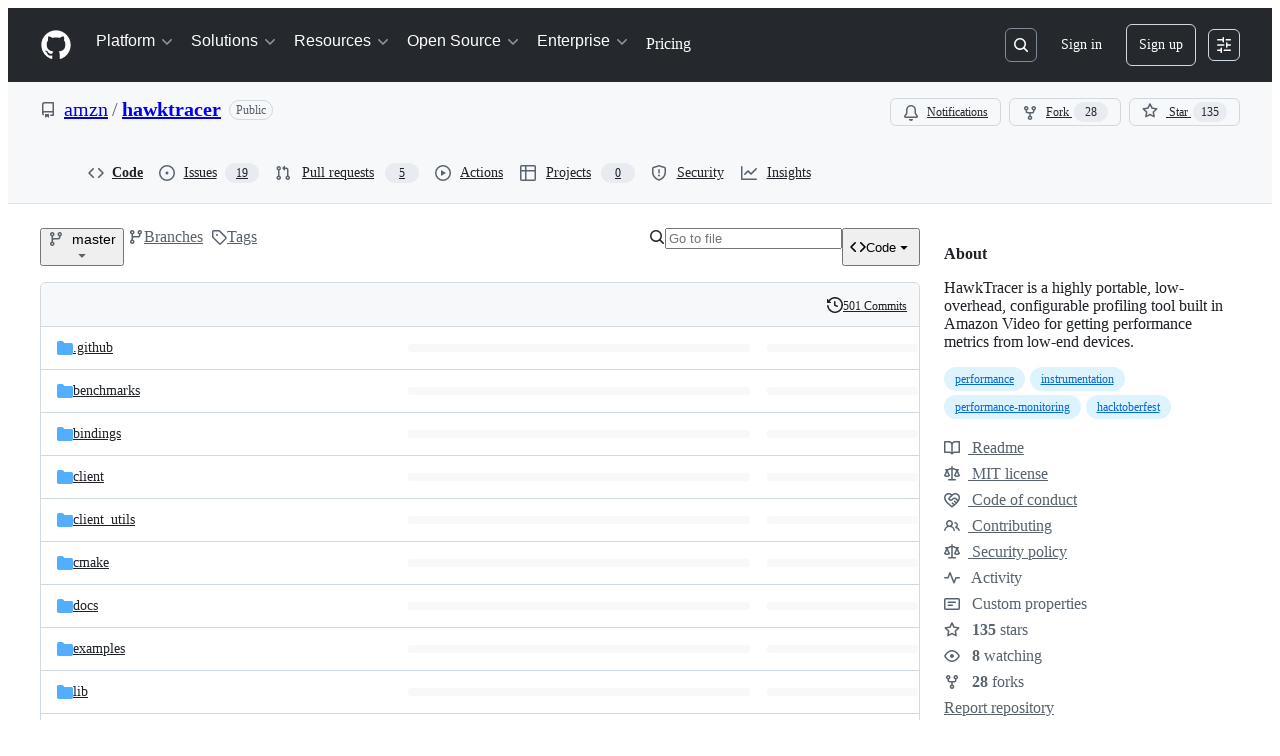

--- FILE ---
content_type: image/svg+xml
request_url: https://camo.githubusercontent.com/1159ce591623e811c416159b3a40fe407bc6ead0fd28ec1f800e8d3ab68cd6bd/68747470733a2f2f6170692e636f646163792e636f6d2f70726f6a6563742f62616467652f47726164652f3864306631386337613662313466313562623734376230613463643333366262
body_size: 1446
content:
<svg width="120" height="20" font-family="Verdana, sans-serif" xmlns="http://www.w3.org/2000/svg">
        <path fill="#555" d="M110.3956,0H5.0952l-.001.00006H3.49145A3.27386,3.27386,0,0,0,0,2.99988V17a3.27383,3.27383,0,0,0,3.49145,3H110.3956c2.814,0,5.0952-1.34314,5.0952-3V3C115.4908,1.34314,113.20957,0,110.3956,0Z"/><g fill="#fff" transform="translate(0,0.7)">
      <path d="M7.41141,8.86628A3.96487,3.96487,0,0,1,9.25305,6.46449L8.4039,4.99788A5.66287,5.66287,0,0,0,5.7725,8.42876Z"/>
      <path d="M10.20919,6.06776a3.97645,3.97645,0,0,1,1.02188-.1335l-.00163-1.695a5.66515,5.66515,0,0,0-1.46081.19105Z"/>
      <path d="M12.26155,6.06746a3.964,3.964,0,0,1,2.39894,1.83989L16.129,7.05811a5.66477,5.66477,0,0,0-3.42985-2.62775Z"/>
      <path d="M5.58233,9.89359a5.65418,5.65418,0,0,0,.192,1.46025l1.63816-.43995A3.93459,3.93459,0,0,1,7.27811,9.892l-1.69578.00163Z"/>
      <path d="M6.34169,12.71846a5.66441,5.66441,0,0,0,.89779,1.16644L8.439,12.6859a4.02322,4.02322,0,0,1-.62965-.81668Z"/>
      <path d="M8.41333,14.784a5.6201,5.6201,0,0,0,2.82239.75325l-.00162-1.695a3.93741,3.93741,0,0,1-1.97448-.52729Z"/>
      <path d="M14.66242,11.86693a3.96384,3.96384,0,0,1-2.399,1.84057l.44059,1.63755a5.66624,5.66624,0,0,0,3.42774-2.63189Z"/>
      <path d="M16.69744,11.40093a5.66,5.66,0,0,0,.01008-2.93013l-1.64308.44052a3.95261,3.95261,0,0,1-.009,2.05141Z"/>
    </g><g>
      <text opacity="0.5" x="22" y="15" font-size="11">
        code quality
      </text>
      <text fill="#fff" x="22" y="14" font-size="11">
        code quality
      </text>
    </g><g>
      <path fill="#d1d1d1" d="M114.4026,0h-13.932L100.46986,0H96.98762V20h4V20h13.415a3.26866,3.26866,0,0,0,3.483-3V3A3.26866,3.26866,0,0,0,114.4026,0Z"/>
      <text visibility="hidden">
        X
      </text>
      <path d="M109.30886,12.00525H107.337V5.56283h1.97185Zm0,3.39H107.337V13.6665h1.97185Z" opacity="0.2"/>
      <path fill="#fff" d="M109.30886,11.5262H107.337V5.08377h1.97185Zm0,3.39H107.337V13.18745h1.97185Z"/>
    </g>
      </svg>

--- FILE ---
content_type: image/svg+xml
request_url: https://camo.githubusercontent.com/7ea36ad0c4b7ff10537c526068456b324fb2a78559eb1cada1de6f3bb9398c20/68747470733a2f2f636f6465636f762e696f2f67682f6c6f67616e656b2f6861776b7472616365722f6272616e63682f6d61737465722f67726170682f62616467652e737667
body_size: 1671
content:
<svg xmlns="http://www.w3.org/2000/svg" width="112" height="20">
    <linearGradient id="b" x2="0" y2="100%">
        <stop offset="0" stop-color="#bbb" stop-opacity=".1" />
        <stop offset="1" stop-opacity=".1" />
    </linearGradient>
    <mask id="a">
        <rect width="112" height="20" rx="3" fill="#fff" />
    </mask>
    <g mask="url(#a)">
        <path fill="#555" d="M0 0h73v20H0z" />
        <path fill="#e56142" d="M73 0h39v20H73z" />
        <path fill="url(#b)" d="M0 0h112v20H0z" />
    </g>
    <g fill="#fff" text-anchor="middle" font-family="DejaVu Sans,Verdana,Geneva,sans-serif" font-size="11">
        <text x="46" y="15" fill="#010101" fill-opacity=".3">codecov</text>
        <text x="46" y="14">codecov</text>
        <text x="93" y="15" fill="#010101" fill-opacity=".3">71%</text>
        <text x="93" y="14">71%</text>
    </g>
    <svg viewBox="120 -8 60 60">
        <path d="M23.013 0C10.333.009.01 10.22 0 22.762v.058l3.914 2.275.053-.036a11.291 11.291 0 0 1 8.352-1.767 10.911 10.911 0 0 1 5.5 2.726l.673.624.38-.828c.368-.802.793-1.556 1.264-2.24.19-.276.398-.554.637-.851l.393-.49-.484-.404a16.08 16.08 0 0 0-7.453-3.466 16.482 16.482 0 0 0-7.705.449C7.386 10.683 14.56 5.016 23.03 5.01c4.779 0 9.272 1.84 12.651 5.18 2.41 2.382 4.069 5.35 4.807 8.591a16.53 16.53 0 0 0-4.792-.723l-.292-.002a16.707 16.707 0 0 0-1.902.14l-.08.012c-.28.037-.524.074-.748.115-.11.019-.218.041-.327.063-.257.052-.51.108-.75.169l-.265.067a16.39 16.39 0 0 0-.926.276l-.056.018c-.682.23-1.36.511-2.016.838l-.052.026c-.29.145-.584.305-.899.49l-.069.04a15.596 15.596 0 0 0-4.061 3.466l-.145.175c-.29.36-.521.666-.723.96-.17.247-.34.513-.552.864l-.116.199c-.17.292-.32.57-.449.824l-.03.057a16.116 16.116 0 0 0-.843 2.029l-.034.102a15.65 15.65 0 0 0-.786 5.174l.003.214a21.523 21.523 0 0 0 .04.754c.009.119.02.237.032.355.014.145.032.29.049.432l.01.08c.01.067.017.133.026.197.034.242.074.48.119.72.463 2.419 1.62 4.836 3.345 6.99l.078.098.08-.095c.688-.81 2.395-3.38 2.539-4.922l.003-.029-.014-.025a10.727 10.727 0 0 1-1.226-4.956c0-5.76 4.545-10.544 10.343-10.89l.381-.014a11.403 11.403 0 0 1 6.651 1.957l.054.036 3.862-2.237.05-.03v-.056c.006-6.08-2.384-11.793-6.729-16.089C34.932 2.361 29.16 0 23.013 0" fill="#F01F7A" fill-rule="evenodd"/>
    </svg>
</svg>